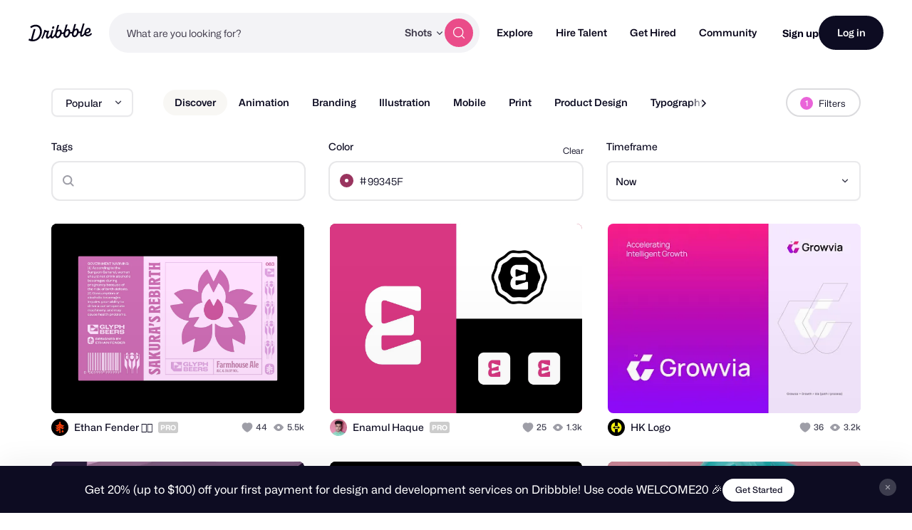

--- FILE ---
content_type: text/css
request_url: https://cdn.dribbble.com/assets/vite/assets/site-nav-autocomplete-14ad979f.css
body_size: 4407
content:
/*! @algolia/autocomplete-theme-classic 1.18.1 | MIT License | © Algolia, Inc. and contributors | https://github.com/algolia/autocomplete */:root{--aa-search-input-height: 44px;--aa-input-icon-size: 20px;--aa-base-unit: 16;--aa-spacing-factor: 1;--aa-spacing: calc(var(--aa-base-unit) * var(--aa-spacing-factor) * 1px);--aa-spacing-half: calc(var(--aa-spacing) / 2);--aa-panel-max-height: 650px;--aa-base-z-index: 9999;--aa-font-size: calc(var(--aa-base-unit) * 1px);--aa-font-family: inherit;--aa-font-weight-medium: 500;--aa-font-weight-semibold: 600;--aa-font-weight-bold: 700;--aa-icon-size: 20px;--aa-icon-stroke-width: 1.6;--aa-icon-color-rgb: 119, 119, 163;--aa-icon-color-alpha: 1;--aa-action-icon-size: 20px;--aa-text-color-rgb: 38, 38, 39;--aa-text-color-alpha: 1;--aa-primary-color-rgb: 62, 52, 211;--aa-primary-color-alpha: .2;--aa-muted-color-rgb: 128, 126, 163;--aa-muted-color-alpha: .6;--aa-panel-border-color-rgb: 128, 126, 163;--aa-panel-border-color-alpha: .3;--aa-input-border-color-rgb: 128, 126, 163;--aa-input-border-color-alpha: .8;--aa-background-color-rgb: 255, 255, 255;--aa-background-color-alpha: 1;--aa-input-background-color-rgb: 255, 255, 255;--aa-input-background-color-alpha: 1;--aa-selected-color-rgb: 179, 173, 214;--aa-selected-color-alpha: .205;--aa-description-highlight-background-color-rgb: 245, 223, 77;--aa-description-highlight-background-color-alpha: .5;--aa-detached-media-query: (max-width: 680px);--aa-detached-modal-media-query: (min-width: 680px);--aa-detached-modal-max-width: 680px;--aa-detached-modal-max-height: 500px;--aa-overlay-color-rgb: 115, 114, 129;--aa-overlay-color-alpha: .4;--aa-panel-shadow: 0 0 0 1px rgba(35, 38, 59, .1), 0 6px 16px -4px rgba(35, 38, 59, .15);--aa-scrollbar-width: 13px;--aa-scrollbar-track-background-color-rgb: 234, 234, 234;--aa-scrollbar-track-background-color-alpha: 1;--aa-scrollbar-thumb-background-color-rgb: var(--aa-background-color-rgb);--aa-scrollbar-thumb-background-color-alpha: 1}@media (hover: none) and (pointer: coarse){:root{--aa-spacing-factor: 1.2;--aa-action-icon-size: 22px}}body[data-theme=dark],body.dark{--aa-text-color-rgb: 183, 192, 199;--aa-primary-color-rgb: 146, 138, 255;--aa-muted-color-rgb: 146, 138, 255;--aa-input-background-color-rgb: 0, 3, 9;--aa-background-color-rgb: 21, 24, 42;--aa-selected-color-rgb: 146, 138, 255;--aa-selected-color-alpha: .25;--aa-description-highlight-background-color-rgb: 0 255 255;--aa-description-highlight-background-color-alpha: .25;--aa-icon-color-rgb: 119, 119, 163;--aa-panel-shadow: inset 1px 1px 0 0 rgb(44, 46, 64), 0 3px 8px 0 rgb(0, 3, 9);--aa-scrollbar-track-background-color-rgb: 44, 46, 64;--aa-scrollbar-thumb-background-color-rgb: var(--aa-background-color-rgb)}.aa-Panel *,.aa-Autocomplete *,.aa-DetachedFormContainer *{box-sizing:border-box}.aa-Panel,.aa-Autocomplete,.aa-DetachedFormContainer{color:#262627;color:rgba(var(--aa-text-color-rgb),var(--aa-text-color-alpha));font-family:inherit;font-family:var(--aa-font-family);font-size:16px;font-size:var(--aa-font-size);font-weight:400;line-height:1em;margin:0;padding:0;text-align:left}.aa-Form{align-items:center;background-color:#fff;background-color:rgba(var(--aa-input-background-color-rgb),var(--aa-input-background-color-alpha));border:1px solid rgba(128,126,163,.8);border:1px solid rgba(var(--aa-input-border-color-rgb),var(--aa-input-border-color-alpha));border-radius:3px;display:flex;line-height:1em;margin:0;position:relative;width:100%}.aa-Form:focus-within{border-color:#3e34d3;border-color:rgba(var(--aa-primary-color-rgb),1);box-shadow:#3e34d333 0 0 0 2px,inset #3e34d333 0 0 0 2px;box-shadow:rgba(var(--aa-primary-color-rgb),var(--aa-primary-color-alpha)) 0 0 0 2px,inset rgba(var(--aa-primary-color-rgb),var(--aa-primary-color-alpha)) 0 0 0 2px;outline:currentColor none medium}.aa-InputWrapperPrefix{align-items:center;display:flex;flex-shrink:0;height:44px;height:var(--aa-search-input-height);order:1}.aa-Label,.aa-LoadingIndicator{cursor:auto;cursor:initial;flex-shrink:0;height:100%;padding:0;text-align:left}.aa-Label svg,.aa-LoadingIndicator svg{color:#3e34d3;color:rgba(var(--aa-primary-color-rgb),1);height:auto;max-height:20px;max-height:var(--aa-input-icon-size);stroke-width:1.6;stroke-width:var(--aa-icon-stroke-width);width:20px;width:var(--aa-input-icon-size)}.aa-SubmitButton,.aa-LoadingIndicator{height:100%;padding-left:11px;padding-left:calc(var(--aa-spacing) * .75 - 1px);padding-right:8px;padding-right:var(--aa-spacing-half);width:47px;width:calc(var(--aa-spacing) * 1.75 + var(--aa-icon-size) - 1px)}@media (hover: none) and (pointer: coarse){.aa-SubmitButton,.aa-LoadingIndicator{padding-left:3px;padding-left:calc(var(--aa-spacing-half) / 2 - 1px);width:39px;width:calc(var(--aa-icon-size) + var(--aa-spacing) * 1.25 - 1px)}}.aa-SubmitButton{-webkit-appearance:none;-moz-appearance:none;appearance:none;background:none;border:0;margin:0}.aa-LoadingIndicator{align-items:center;display:flex;justify-content:center}.aa-LoadingIndicator[hidden]{display:none}.aa-InputWrapper{order:3;position:relative;width:100%}.aa-Input{-webkit-appearance:none;-moz-appearance:none;appearance:none;background:none;border:0;color:#262627;color:rgba(var(--aa-text-color-rgb),var(--aa-text-color-alpha));font:inherit;height:44px;height:var(--aa-search-input-height);padding:0;width:100%}.aa-Input::-moz-placeholder{color:#807ea399;color:rgba(var(--aa-muted-color-rgb),var(--aa-muted-color-alpha));opacity:1}.aa-Input::placeholder{color:#807ea399;color:rgba(var(--aa-muted-color-rgb),var(--aa-muted-color-alpha));opacity:1}.aa-Input:focus{border-color:none;box-shadow:none;outline:none}.aa-Input::-webkit-search-decoration,.aa-Input::-webkit-search-cancel-button,.aa-Input::-webkit-search-results-button,.aa-Input::-webkit-search-results-decoration{-webkit-appearance:none;-moz-appearance:none;appearance:none}.aa-InputWrapperSuffix{align-items:center;display:flex;height:44px;height:var(--aa-search-input-height);order:4}.aa-ClearButton{align-items:center;background:none;border:0;color:#807ea399;color:rgba(var(--aa-muted-color-rgb),var(--aa-muted-color-alpha));cursor:pointer;display:flex;height:100%;margin:0;padding:0 calc((16 * 1 * 1px) * .8333333333 - .5px);padding:0 calc(16px * .8333333333 - .5px);padding:0 calc(var(--aa-spacing) * .8333333333 - .5px)}@media (hover: none) and (pointer: coarse){.aa-ClearButton{padding:0 calc((16 * 1 * 1px) * .6666666667 - .5px);padding:0 calc(16px * .6666666667 - .5px);padding:0 calc(var(--aa-spacing) * .6666666667 - .5px)}}.aa-ClearButton:hover,.aa-ClearButton:focus{color:#262627;color:rgba(var(--aa-text-color-rgb),var(--aa-text-color-alpha))}.aa-ClearButton[hidden]{display:none}.aa-ClearButton svg{stroke-width:1.6;stroke-width:var(--aa-icon-stroke-width);width:20px;width:var(--aa-icon-size)}.aa-Panel{background-color:#fff;background-color:rgba(var(--aa-background-color-rgb),var(--aa-background-color-alpha));border-radius:4px;border-radius:calc(var(--aa-spacing) / 4);box-shadow:0 0 0 1px #23263b1a,0 6px 16px -4px #23263b26;box-shadow:var(--aa-panel-shadow);margin:8px 0 0;overflow:hidden;position:absolute;transition:opacity .2s ease-in,filter .2s ease-in}@media screen and (prefers-reduced-motion){.aa-Panel{transition:none}}.aa-Panel button{-webkit-appearance:none;-moz-appearance:none;appearance:none;background:none;border:0;margin:0;padding:0}.aa-PanelLayout{height:100%;margin:0;max-height:650px;max-height:var(--aa-panel-max-height);overflow-y:auto;padding:0;position:relative;text-align:left}.aa-PanelLayoutColumns--twoGolden{display:grid;grid-template-columns:39.2% auto;overflow:hidden;padding:0}.aa-PanelLayoutColumns--two{display:grid;grid-template-columns:repeat(2,minmax(0,1fr));overflow:hidden;padding:0}.aa-PanelLayoutColumns--three{display:grid;grid-template-columns:repeat(3,minmax(0,1fr));overflow:hidden;padding:0}.aa-Panel--stalled .aa-Source{filter:grayscale(1);opacity:.8}.aa-Panel--scrollable{margin:0;max-height:650px;max-height:var(--aa-panel-max-height);overflow-x:hidden;overflow-y:auto;padding:8px;padding:var(--aa-spacing-half);scrollbar-color:rgba(255,255,255,1) rgba(234,234,234,1);scrollbar-color:rgba(var(--aa-scrollbar-thumb-background-color-rgb),var(--aa-scrollbar-thumb-background-color-alpha)) rgba(var(--aa-scrollbar-track-background-color-rgb),var(--aa-scrollbar-track-background-color-alpha));scrollbar-width:thin}.aa-Panel--scrollable::-webkit-scrollbar{width:13px;width:var(--aa-scrollbar-width)}.aa-Panel--scrollable::-webkit-scrollbar-track{background-color:#eaeaea;background-color:rgba(var(--aa-scrollbar-track-background-color-rgb),var(--aa-scrollbar-track-background-color-alpha))}.aa-Panel--scrollable::-webkit-scrollbar-thumb{background-color:#fff;background-color:rgba(var(--aa-scrollbar-thumb-background-color-rgb),var(--aa-scrollbar-thumb-background-color-alpha));border-color:#eaeaea;border-color:rgba(var(--aa-scrollbar-track-background-color-rgb),var(--aa-scrollbar-track-background-color-alpha));border-radius:9999px;border-style:solid;border-width:3px 2px 3px 3px}.aa-Source{margin:0;padding:0;position:relative;width:100%}.aa-Source:empty{display:none}.aa-SourceNoResults{font-size:1em;margin:0;padding:16px;padding:var(--aa-spacing)}.aa-List{list-style:none;margin:0;padding:0;position:relative}.aa-SourceHeader{margin:8px .5em 8px 0;margin:var(--aa-spacing-half) .5em var(--aa-spacing-half) 0;padding:0;position:relative}.aa-SourceHeader:empty{display:none}.aa-SourceHeaderTitle{background:rgba(255,255,255,1);background:rgba(var(--aa-background-color-rgb),var(--aa-background-color-alpha));color:#3e34d3;color:rgba(var(--aa-primary-color-rgb),1);display:inline-block;font-size:.8em;font-weight:600;font-weight:var(--aa-font-weight-semibold);margin:0;padding:0 8px 0 0;padding:0 var(--aa-spacing-half) 0 0;position:relative;z-index:9999;z-index:var(--aa-base-z-index)}.aa-SourceHeaderLine{border-bottom:solid 1px rgba(62,52,211,1);border-bottom:solid 1px rgba(var(--aa-primary-color-rgb),1);display:block;height:2px;left:0;margin:0;opacity:.3;padding:0;position:absolute;right:0;top:8px;top:var(--aa-spacing-half);z-index:9998;z-index:calc(var(--aa-base-z-index) - 1)}.aa-SourceFooterSeeAll{background:linear-gradient(180deg,rgba(255,255,255,1),rgba(128,126,163,.14));background:linear-gradient(180deg,rgba(var(--aa-background-color-rgb),var(--aa-background-color-alpha)),rgba(128,126,163,.14));border:1px solid rgba(128,126,163,.6);border:1px solid rgba(var(--aa-muted-color-rgb),var(--aa-muted-color-alpha));border-radius:5px;box-shadow:inset 0 0 2px #fff,0 2px 2px -1px #4c455826;color:inherit;font-size:.95em;font-weight:500;font-weight:var(--aa-font-weight-medium);padding:.475em 1em .6em;-webkit-text-decoration:none;text-decoration:none}.aa-SourceFooterSeeAll:focus,.aa-SourceFooterSeeAll:hover{border:1px solid rgba(62,52,211,1);border:1px solid rgba(var(--aa-primary-color-rgb),1);color:#3e34d3;color:rgba(var(--aa-primary-color-rgb),1)}.aa-Item{align-items:center;border-radius:3px;cursor:pointer;display:grid;min-height:40px;min-height:calc(var(--aa-spacing) * 2.5);padding:4px;padding:calc(var(--aa-spacing-half) / 2)}.aa-Item[aria-selected=true]{background-color:#b3add634;background-color:rgba(var(--aa-selected-color-rgb),var(--aa-selected-color-alpha))}.aa-Item[aria-selected=true] .aa-ItemActionButton,.aa-Item[aria-selected=true] .aa-ActiveOnly{visibility:visible}.aa-ItemIcon{align-items:center;background:rgba(255,255,255,1);background:rgba(var(--aa-background-color-rgb),var(--aa-background-color-alpha));border-radius:3px;box-shadow:inset 0 0 0 1px #807ea34d;box-shadow:inset 0 0 0 1px rgba(var(--aa-panel-border-color-rgb),var(--aa-panel-border-color-alpha));color:#7777a3;color:rgba(var(--aa-icon-color-rgb),var(--aa-icon-color-alpha));display:flex;flex-shrink:0;font-size:.7em;height:28px;height:calc(var(--aa-icon-size) + var(--aa-spacing-half));justify-content:center;overflow:hidden;stroke-width:1.6;stroke-width:var(--aa-icon-stroke-width);text-align:center;width:28px;width:calc(var(--aa-icon-size) + var(--aa-spacing-half))}.aa-ItemIcon img{height:auto;max-height:20px;max-height:calc(var(--aa-icon-size) + var(--aa-spacing-half) - 8px);max-width:20px;max-width:calc(var(--aa-icon-size) + var(--aa-spacing-half) - 8px);width:auto}.aa-ItemIcon svg{height:20px;height:var(--aa-icon-size);width:20px;width:var(--aa-icon-size)}.aa-ItemIcon--alignTop{align-self:flex-start}.aa-ItemIcon--noBorder{background:none;box-shadow:none}.aa-ItemIcon--picture{height:96px;width:96px}.aa-ItemIcon--picture img{max-height:100%;max-width:100%;padding:8px;padding:var(--aa-spacing-half)}.aa-ItemContent{align-items:center;cursor:pointer;display:grid;grid-gap:8px;gap:8px;grid-gap:var(--aa-spacing-half);gap:var(--aa-spacing-half);grid-auto-flow:column;line-height:1.25em;overflow:hidden}.aa-ItemContent:empty{display:none}.aa-ItemContent mark{background:none;color:#262627;color:rgba(var(--aa-text-color-rgb),var(--aa-text-color-alpha));font-style:normal;font-weight:700;font-weight:var(--aa-font-weight-bold)}.aa-ItemContent--dual{display:flex;flex-direction:column;justify-content:space-between;text-align:left}.aa-ItemContent--dual .aa-ItemContentTitle,.aa-ItemContent--dual .aa-ItemContentSubtitle{display:block}.aa-ItemContent--indented{padding-left:36px;padding-left:calc(var(--aa-icon-size) + var(--aa-spacing))}.aa-ItemContentBody{display:grid;grid-gap:4px;gap:4px;grid-gap:calc(var(--aa-spacing-half) / 2);gap:calc(var(--aa-spacing-half) / 2)}.aa-ItemContentTitle{display:inline-block;margin:0 .5em 0 0;max-width:100%;overflow:hidden;padding:0;text-overflow:ellipsis;white-space:nowrap}.aa-ItemContentSubtitle{font-size:.92em}.aa-ItemContentSubtitleIcon:before{border-color:#807ea3a3;border-color:rgba(var(--aa-muted-color-rgb),.64);border-style:solid;content:"";display:inline-block;left:1px;position:relative;top:-3px}.aa-ItemContentSubtitle--inline .aa-ItemContentSubtitleIcon:before{border-width:0 0 1.5px;margin-left:8px;margin-left:var(--aa-spacing-half);margin-right:4px;margin-right:calc(var(--aa-spacing-half) / 2);width:10px;width:calc(var(--aa-spacing-half) + 2px)}.aa-ItemContentSubtitle--standalone{align-items:center;color:#262627;color:rgba(var(--aa-text-color-rgb),var(--aa-text-color-alpha));display:grid;grid-gap:8px;gap:8px;grid-gap:var(--aa-spacing-half);gap:var(--aa-spacing-half);grid-auto-flow:column;justify-content:start}.aa-ItemContentSubtitle--standalone .aa-ItemContentSubtitleIcon:before{border-radius:0 0 0 3px;border-width:0 0 1.5px 1.5px;height:8px;height:var(--aa-spacing-half);width:8px;width:var(--aa-spacing-half)}.aa-ItemContentSubtitleCategory{color:#807ea3;color:rgba(var(--aa-muted-color-rgb),1);font-weight:500}.aa-ItemContentDescription{color:#262627;color:rgba(var(--aa-text-color-rgb),var(--aa-text-color-alpha));font-size:.85em;max-width:100%;overflow-x:hidden;text-overflow:ellipsis}.aa-ItemContentDescription:empty{display:none}.aa-ItemContentDescription mark{background:rgba(245,223,77,.5);background:rgba(var(--aa-description-highlight-background-color-rgb),var(--aa-description-highlight-background-color-alpha));color:#262627;color:rgba(var(--aa-text-color-rgb),var(--aa-text-color-alpha));font-style:normal;font-weight:500;font-weight:var(--aa-font-weight-medium)}.aa-ItemContentDash{color:#807ea399;color:rgba(var(--aa-muted-color-rgb),var(--aa-muted-color-alpha));display:none;opacity:.4}.aa-ItemContentTag{background-color:#3e34d333;background-color:rgba(var(--aa-primary-color-rgb),var(--aa-primary-color-alpha));border-radius:3px;margin:0 .4em 0 0;padding:.08em .3em}.aa-ItemWrapper,.aa-ItemLink{align-items:center;color:inherit;display:grid;grid-gap:4px;gap:4px;grid-gap:calc(var(--aa-spacing-half) / 2);gap:calc(var(--aa-spacing-half) / 2);grid-auto-flow:column;justify-content:space-between;width:100%}.aa-ItemLink{color:inherit;-webkit-text-decoration:none;text-decoration:none}.aa-ItemActions{display:grid;grid-auto-flow:column;height:100%;justify-self:end;margin:0 calc((16 * 1 * 1px) / -3);margin:0 calc(16px / -3);margin:0 calc(var(--aa-spacing) / -3);padding:0 2px 0 0}.aa-ItemActionButton{align-items:center;background:none;border:0;color:#807ea399;color:rgba(var(--aa-muted-color-rgb),var(--aa-muted-color-alpha));cursor:pointer;display:flex;flex-shrink:0;padding:0}.aa-ItemActionButton:hover svg,.aa-ItemActionButton:focus svg{color:#262627;color:rgba(var(--aa-text-color-rgb),var(--aa-text-color-alpha))}@media (hover: none) and (pointer: coarse){.aa-ItemActionButton:hover svg,.aa-ItemActionButton:focus svg{color:inherit}}.aa-ItemActionButton svg{color:#807ea399;color:rgba(var(--aa-muted-color-rgb),var(--aa-muted-color-alpha));margin:0;margin:calc(16px / 3);margin:calc(var(--aa-spacing) / 3);stroke-width:1.6;stroke-width:var(--aa-icon-stroke-width);width:20px;width:var(--aa-action-icon-size)}.aa-ActiveOnly{visibility:hidden}.aa-PanelHeader{align-items:center;background:rgba(62,52,211,1);background:rgba(var(--aa-primary-color-rgb),1);color:#fff;display:grid;height:var(--aa-modal-header-height);margin:0;padding:8px 16px;padding:var(--aa-spacing-half) var(--aa-spacing);position:relative}.aa-PanelHeader:after{background-image:linear-gradient(rgba(255,255,255,1),rgba(255,255,255,0));background-image:linear-gradient(rgba(var(--aa-background-color-rgb),1),rgba(var(--aa-background-color-rgb),0));bottom:-8px;bottom:calc(var(--aa-spacing-half) * -1);content:"";height:8px;height:var(--aa-spacing-half);left:0;pointer-events:none;position:absolute;right:0;z-index:9999;z-index:var(--aa-base-z-index)}.aa-PanelFooter{background-color:#fff;background-color:rgba(var(--aa-background-color-rgb),var(--aa-background-color-alpha));box-shadow:inset 0 1px #807ea34d;box-shadow:inset 0 1px 0 rgba(var(--aa-panel-border-color-rgb),var(--aa-panel-border-color-alpha));display:flex;justify-content:space-between;margin:0;padding:16px;padding:var(--aa-spacing);position:relative;z-index:9999;z-index:var(--aa-base-z-index)}.aa-PanelFooter:after{background-image:linear-gradient(rgba(255,255,255,0),rgba(128,126,163,.6));background-image:linear-gradient(rgba(var(--aa-background-color-rgb),0),rgba(var(--aa-muted-color-rgb),var(--aa-muted-color-alpha)));content:"";height:16px;height:var(--aa-spacing);left:0;opacity:.12;pointer-events:none;position:absolute;right:0;top:-16px;top:calc(var(--aa-spacing) * -1);z-index:9998;z-index:calc(var(--aa-base-z-index) - 1)}.aa-DetachedContainer{background:rgba(255,255,255,1);background:rgba(var(--aa-background-color-rgb),var(--aa-background-color-alpha));bottom:0;box-shadow:0 0 0 1px #23263b1a,0 6px 16px -4px #23263b26;box-shadow:var(--aa-panel-shadow);display:flex;flex-direction:column;left:0;margin:0;overflow:hidden;padding:0;position:fixed;right:0;top:0;z-index:9999;z-index:var(--aa-base-z-index)}.aa-DetachedContainer:after{height:32px}.aa-DetachedContainer .aa-SourceHeader{margin:8px 0 8px 2px;margin:var(--aa-spacing-half) 0 var(--aa-spacing-half) 2px}.aa-DetachedContainer .aa-Panel{background-color:#fff;background-color:rgba(var(--aa-background-color-rgb),var(--aa-background-color-alpha));border-radius:0;box-shadow:none;flex-grow:1;margin:0;padding:0;position:relative}.aa-DetachedContainer .aa-PanelLayout{bottom:0;box-shadow:none;left:0;margin:0;max-height:none;overflow-y:auto;position:absolute;right:0;top:0;width:100%}.aa-DetachedFormContainer{border-bottom:solid 1px rgba(128,126,163,.3);border-bottom:solid 1px rgba(var(--aa-panel-border-color-rgb),var(--aa-panel-border-color-alpha));display:flex;flex-direction:row;justify-content:space-between;margin:0;padding:8px;padding:var(--aa-spacing-half)}.aa-DetachedCancelButton{background:none;border:0;border-radius:3px;color:inherit;color:#262627;color:rgba(var(--aa-text-color-rgb),var(--aa-text-color-alpha));cursor:pointer;font:inherit;margin:0 0 0 8px;margin:0 0 0 var(--aa-spacing-half);padding:0 8px;padding:0 var(--aa-spacing-half)}.aa-DetachedCancelButton:hover,.aa-DetachedCancelButton:focus{box-shadow:inset 0 0 0 1px #807ea34d;box-shadow:inset 0 0 0 1px rgba(var(--aa-panel-border-color-rgb),var(--aa-panel-border-color-alpha))}.aa-DetachedContainer--modal{border-radius:6px;bottom:inherit;height:auto;margin:0 auto;max-width:680px;max-width:var(--aa-detached-modal-max-width);position:absolute;top:3%}.aa-DetachedContainer--modal .aa-PanelLayout{max-height:500px;max-height:var(--aa-detached-modal-max-height);padding-bottom:8px;padding-bottom:var(--aa-spacing-half);position:static}.aa-DetachedContainer--modal .aa-PanelLayout:empty{display:none}.aa-DetachedSearchButton{align-items:center;background-color:#fff;background-color:rgba(var(--aa-input-background-color-rgb),var(--aa-input-background-color-alpha));border:1px solid rgba(128,126,163,.8);border:1px solid rgba(var(--aa-input-border-color-rgb),var(--aa-input-border-color-alpha));border-radius:3px;color:#807ea399;color:rgba(var(--aa-muted-color-rgb),var(--aa-muted-color-alpha));cursor:pointer;display:flex;font:inherit;font-family:inherit;font-family:var(--aa-font-family);font-size:16px;font-size:var(--aa-font-size);height:44px;height:var(--aa-search-input-height);margin:0;padding:0 5.5px;padding:0 calc(var(--aa-search-input-height) / 8);position:relative;text-align:left;width:100%}.aa-DetachedSearchButton:focus{border-color:#3e34d3;border-color:rgba(var(--aa-primary-color-rgb),1);box-shadow:#3e34d333 0 0 0 3px,inset #3e34d333 0 0 0 2px;box-shadow:rgba(var(--aa-primary-color-rgb),var(--aa-primary-color-alpha)) 0 0 0 3px,inset rgba(var(--aa-primary-color-rgb),var(--aa-primary-color-alpha)) 0 0 0 2px;outline:currentColor none medium}.aa-DetachedSearchButtonIcon{align-items:center;color:#3e34d3;color:rgba(var(--aa-primary-color-rgb),1);cursor:auto;cursor:initial;display:flex;flex-shrink:0;height:100%;justify-content:center;width:36px;width:calc(var(--aa-icon-size) + var(--aa-spacing))}.aa-DetachedSearchButtonQuery{color:#262627;color:rgba(var(--aa-text-color-rgb),1);line-height:1.25em;overflow:hidden;text-overflow:ellipsis;white-space:nowrap}.aa-DetachedSearchButtonPlaceholder[hidden]{display:none}.aa-Detached{height:100vh;overflow:hidden}.aa-DetachedOverlay{background-color:#73728166;background-color:rgba(var(--aa-overlay-color-rgb),var(--aa-overlay-color-alpha));height:100vh;left:0;margin:0;padding:0;position:fixed;right:0;top:0;z-index:9998;z-index:calc(var(--aa-base-z-index) - 1)}.aa-GradientTop,.aa-GradientBottom{height:8px;height:var(--aa-spacing-half);left:0;pointer-events:none;position:absolute;right:0;z-index:9999;z-index:var(--aa-base-z-index)}.aa-GradientTop{background-image:linear-gradient(rgba(255,255,255,1),rgba(255,255,255,0));background-image:linear-gradient(rgba(var(--aa-background-color-rgb),1),rgba(var(--aa-background-color-rgb),0));top:0}.aa-GradientBottom{background-image:linear-gradient(rgba(255,255,255,0),rgba(255,255,255,1));background-image:linear-gradient(rgba(var(--aa-background-color-rgb),0),rgba(var(--aa-background-color-rgb),1));border-bottom-left-radius:4px;border-bottom-left-radius:calc(var(--aa-spacing) / 4);border-bottom-right-radius:4px;border-bottom-right-radius:calc(var(--aa-spacing) / 4);bottom:0}@media (hover: none) and (pointer: coarse){.aa-DesktopOnly{display:none}}@media (hover: hover){.aa-TouchOnly{display:none}}


--- FILE ---
content_type: application/javascript
request_url: https://cdn.dribbble.com/assets/vite/assets/site-nav-017004e5.js
body_size: 1300
content:
import{t as u}from"./throttle-3094f99e.js";import{o as a}from"./animation-7e2d11a2.js";import{S as l}from"./site-nav-autocomplete-dbf97700.js";import{c as m,e as g}from"./expand-collapse-1ef905ba.js";const b={showAnnouncements(t=!0){const e=document.querySelector("[data-announcements]");e&&(e.classList.toggle("announcements--closed",!t),a(()=>{e.classList.toggle("announcements--visible",t)}))},nextAnnouncement(){const t=document.querySelector("[data-announcement]:not(.announcement--hidden)");if(!t)return;fetch(t.getAttribute("data-announcement"),{method:"POST"});const e=t==null?void 0:t.nextElementSibling;if(!e){this.showAnnouncements(!1);return}t.classList.add("announcement--fade-out"),setTimeout(()=>{t.remove(),e.classList.remove("announcement--hidden"),e.classList.add("announcement--fade-out"),a(()=>{e.classList.remove("announcement--fade-out")})},300)},init(){const t=document.querySelector("[data-announcements]"),e=document.querySelector("[data-announcements-close]");!t||!e||(document.body.prepend(t),e.addEventListener("click",this.nextAnnouncement.bind(this)),a(()=>{this.showAnnouncements()}))}},v=()=>!window.matchMedia("(min-width: 790px)").matches,p=()=>!window.matchMedia("(min-width: 1205px)").matches,r=()=>{const t=document.body.hasAttribute("data-site-nav-mobile-menu-open"),e=!!document.querySelector("[data-site-nav-popover-toggled]");document.body.toggleAttribute("data-site-nav-lock-scroll",t||e)},A={init({isFramer:t=!1}={}){this.bindStickySearch(),this.bindMobileMenu(),this.setupAutocompleteSearch(),this.bindMobilePopovers(),this.bindSubnavPositioning(),b.init(),t&&(this.fadeInDynamicContent("site-nav"),this.fadeInDynamicContent("site-footer"))},setupAutocompleteSearch(){document.querySelectorAll("[data-nav-autocomplete-container]").forEach(e=>{e.siteNavAutocomplete=new l(e)})},bindStickySearch(){const t=u(()=>{const o=window.scrollY>40;document.body.toggleAttribute("data-site-nav-scrolled",o)},20);document.addEventListener("scroll",t,{passive:!0});const e=document.querySelector("[data-site-nav-search-btn]");e==null||e.addEventListener("click",()=>{document.body.toggleAttribute("data-site-nav-search-open")})},bindMobileMenu(){const t=document.querySelector("[data-site-nav-burger]");if(!t)return;const e=(n=void 0)=>{document.body.toggleAttribute("data-site-nav-mobile-menu-open",n),r()};t.addEventListener("click",n=>{n.preventDefault(),e()}),document.querySelectorAll("[data-site-nav-sub-trigger]").forEach(n=>{n.addEventListener("click",i=>{if(!p())return;i.preventDefault();const s=n.nextElementSibling;s.hasAttribute("data-expanded")?m(s):g(s)})}),document.body.addEventListener("click",n=>{const i=n.target.closest("[data-site-nav-burger]"),s=n.target.closest("[data-site-nav-main]");i||s||e(!1)})},bindMobilePopovers(){const t=document.querySelectorAll("[data-site-nav-popover-trigger]"),e=(o,n=void 0)=>{o.toggleAttribute("data-site-nav-popover-toggled",n),r()};t.forEach(o=>{const n=o.nextElementSibling;n&&(o.addEventListener("click",i=>{v()&&(i.preventDefault(),e(n))}),document.body.addEventListener("click",i=>{const s=o.contains(i.target)||i.target===o,c=n.contains(i.target)&&i.target!==n;s||c||e(n,!1)}))})},bindSubnavPositioning(){document.querySelectorAll("[data-site-nav-sub-trigger]").forEach(e=>{e.addEventListener("mouseenter",()=>{const o=e.nextElementSibling;if(!o)return;const n=e.getBoundingClientRect(),i=o.getBoundingClientRect(),s=window.innerWidth,c=16,d=n.left+i.width+c>s;o.style.setProperty("--site-nav-sub-right-offset",d?"0":"auto")})})},fadeInDynamicContent(t){const e=document.querySelector(`[data-${t}]`);e&&a(()=>{e.classList.add(`${t}--loaded`)})},enableHiddenSearchMode(t){if(!t)return;new IntersectionObserver(o=>{o.forEach(n=>{const i=!n.isIntersecting&&n.boundingClientRect.top<0;document.body.setAttribute("data-site-nav-hide-search",!i)})},{root:null,threshold:[0]}).observe(t)},get navHeight(){return parseInt(getComputedStyle(document.documentElement).getPropertyValue("--site-nav-height"),10)||0}};export{A as S};
//# sourceMappingURL=site-nav-017004e5.js.map


--- FILE ---
content_type: application/javascript
request_url: https://cdn.dribbble.com/assets/vite/assets/debounce-01590c98.js
body_size: 493
content:
import{g as M}from"./_commonjsHelpers-de833af9.js";import{_ as S,i as j}from"./isSymbol-09cd3a26.js";import{t as y}from"./toNumber-7a06b4ca.js";var F=S,N=function(){return F.Date.now()},O=N,R=j,x=O,p=y,A="Expected a function",D=Math.max,$=Math.min;function U(h,i,a){var u,f,s,o,n,r,d=0,b=!1,c=!1,v=!0;if(typeof h!="function")throw new TypeError(A);i=p(i)||0,R(a)&&(b=!!a.leading,c="maxWait"in a,s=c?D(p(a.maxWait)||0,i):s,v="trailing"in a?!!a.trailing:v);function g(e){var t=u,m=f;return u=f=void 0,d=e,o=h.apply(m,t),o}function I(e){return d=e,n=setTimeout(l,i),b?g(e):o}function C(e){var t=e-r,m=e-d,k=i-t;return c?$(k,s-m):k}function E(e){var t=e-r,m=e-d;return r===void 0||t>=i||t<0||c&&m>=s}function l(){var e=x();if(E(e))return _(e);n=setTimeout(l,C(e))}function _(e){return n=void 0,v&&u?g(e):(u=f=void 0,o)}function W(){n!==void 0&&clearTimeout(n),d=0,u=r=f=n=void 0}function L(){return n===void 0?o:_(x())}function T(){var e=x(),t=E(e);if(u=arguments,f=this,r=e,t){if(n===void 0)return I(r);if(c)return clearTimeout(n),n=setTimeout(l,i),g(r)}return n===void 0&&(n=setTimeout(l,i)),o}return T.cancel=W,T.flush=L,T}var X=U;const G=M(X);export{X as a,G as d};
//# sourceMappingURL=debounce-01590c98.js.map


--- FILE ---
content_type: application/javascript
request_url: https://cdn.dribbble.com/assets/vite/assets/string-5478061d.js
body_size: 179
content:
import{p as r}from"./pluralize-e121862b.js";const a=e=>Number(e).toLocaleString(),i=e=>new Intl.NumberFormat("en-CA",{maximumSignificantDigits:3}).format(e),n=e=>e.replace(/([^A-Z])([A-Z])/g,"$1 $2").replace(/[_\-]+/g," ").toLowerCase(),s=e=>n(e).replace(/(^\w|\b\w)/g,t=>t.toUpperCase()),m=(e,t)=>`${a(t)} ${r(e,t)}`,c=e=>{const t=document.createElement("div");return t.innerHTML=e,t.innerText};export{a,c as d,i as f,m as p,s as t};
//# sourceMappingURL=string-5478061d.js.map
